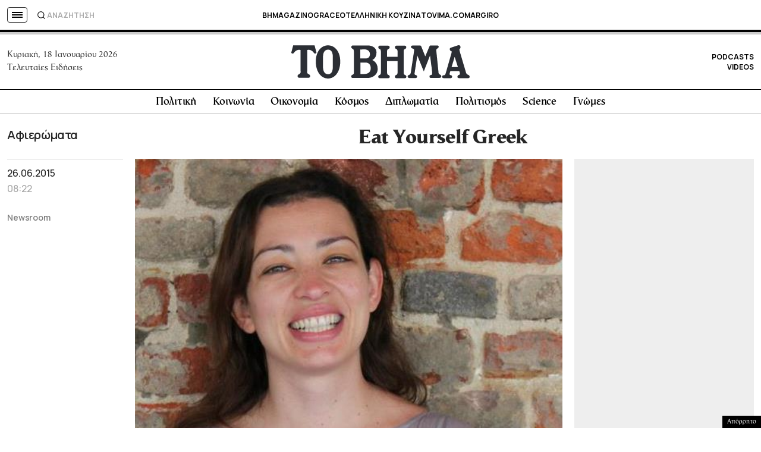

--- FILE ---
content_type: text/html; charset=utf-8
request_url: https://www.google.com/recaptcha/api2/aframe
body_size: 184
content:
<!DOCTYPE HTML><html><head><meta http-equiv="content-type" content="text/html; charset=UTF-8"></head><body><script nonce="12uKt3jcQA-BFlU8HAMJJA">/** Anti-fraud and anti-abuse applications only. See google.com/recaptcha */ try{var clients={'sodar':'https://pagead2.googlesyndication.com/pagead/sodar?'};window.addEventListener("message",function(a){try{if(a.source===window.parent){var b=JSON.parse(a.data);var c=clients[b['id']];if(c){var d=document.createElement('img');d.src=c+b['params']+'&rc='+(localStorage.getItem("rc::a")?sessionStorage.getItem("rc::b"):"");window.document.body.appendChild(d);sessionStorage.setItem("rc::e",parseInt(sessionStorage.getItem("rc::e")||0)+1);localStorage.setItem("rc::h",'1768715657322');}}}catch(b){}});window.parent.postMessage("_grecaptcha_ready", "*");}catch(b){}</script></body></html>

--- FILE ---
content_type: application/javascript; charset=utf-8
request_url: https://fundingchoicesmessages.google.com/f/AGSKWxUGD9ZnS5J9lL0zHUWGmKL5uf5vw9p8xZTwlgALcWxxBgfcRhGuI0JozqPvDPVCSy9aO0J8NaVglflZZtXisAy89RuwC491vBs35mV2EOqP3PS69fF0xou0TEkA0UaCJBaXGo-cgTPd9aYUJRI2qWL1DuNsGQAo85Qhve1F96kttjNsaNlEE0IMaW8g/_/invideoad./adiframe._show_ads=.adsync./ads790.
body_size: -1290
content:
window['9a650d79-bdaf-4323-91fa-3ad677150766'] = true;